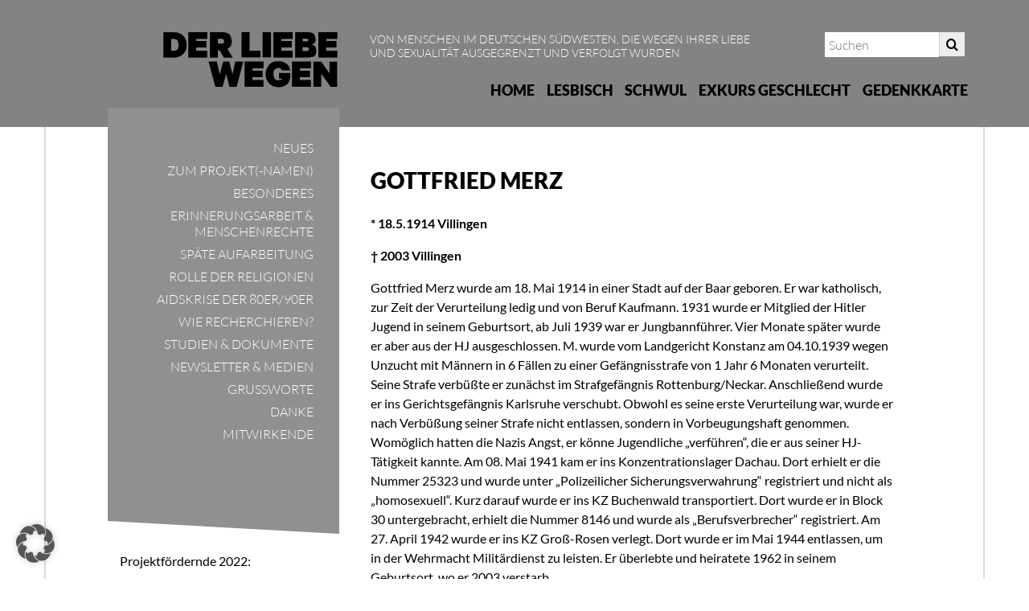

--- FILE ---
content_type: text/html; charset=UTF-8
request_url: https://der-liebe-wegen.org/?profil=gottfried-merz
body_size: 8459
content:
<!DOCTYPE html>
<html lang="de">

<head>
	<meta http-equiv="Content-type" content="text/html;charset=UTF-8">
	<title>DER LIEBE WEGEN</title>
	<meta name="viewport" content="width=device-width, initial-scale=1.0, maximum-scale=1.0, user-scalable=no" >
	<meta property="og:description" content="Gottfried Merz">
	<meta name="description" content="Gottfried Merz">
	<link rel="shortcut icon" href="https://der-liebe-wegen.org/wp-content/themes/dlw/favicon.ico" />
	<meta name='robots' content='max-image-preview:large' />

<link rel="alternate" title="oEmbed (JSON)" type="application/json+oembed" href="https://der-liebe-wegen.org/wp-json/oembed/1.0/embed?url=https%3A%2F%2Fder-liebe-wegen.org%2F%3Fprofil%3Dgottfried-merz" />
<link rel="alternate" title="oEmbed (XML)" type="text/xml+oembed" href="https://der-liebe-wegen.org/wp-json/oembed/1.0/embed?url=https%3A%2F%2Fder-liebe-wegen.org%2F%3Fprofil%3Dgottfried-merz&#038;format=xml" />
<style id='wp-img-auto-sizes-contain-inline-css' type='text/css'>
img:is([sizes=auto i],[sizes^="auto," i]){contain-intrinsic-size:3000px 1500px}
/*# sourceURL=wp-img-auto-sizes-contain-inline-css */
</style>
<link rel='stylesheet' id='wp-block-library-css' href='https://der-liebe-wegen.org/wp-includes/css/dist/block-library/style.min.css' type='text/css' media='all' />
<style id='global-styles-inline-css' type='text/css'>
:root{--wp--preset--aspect-ratio--square: 1;--wp--preset--aspect-ratio--4-3: 4/3;--wp--preset--aspect-ratio--3-4: 3/4;--wp--preset--aspect-ratio--3-2: 3/2;--wp--preset--aspect-ratio--2-3: 2/3;--wp--preset--aspect-ratio--16-9: 16/9;--wp--preset--aspect-ratio--9-16: 9/16;--wp--preset--color--black: #000000;--wp--preset--color--cyan-bluish-gray: #abb8c3;--wp--preset--color--white: #ffffff;--wp--preset--color--pale-pink: #f78da7;--wp--preset--color--vivid-red: #cf2e2e;--wp--preset--color--luminous-vivid-orange: #ff6900;--wp--preset--color--luminous-vivid-amber: #fcb900;--wp--preset--color--light-green-cyan: #7bdcb5;--wp--preset--color--vivid-green-cyan: #00d084;--wp--preset--color--pale-cyan-blue: #8ed1fc;--wp--preset--color--vivid-cyan-blue: #0693e3;--wp--preset--color--vivid-purple: #9b51e0;--wp--preset--gradient--vivid-cyan-blue-to-vivid-purple: linear-gradient(135deg,rgb(6,147,227) 0%,rgb(155,81,224) 100%);--wp--preset--gradient--light-green-cyan-to-vivid-green-cyan: linear-gradient(135deg,rgb(122,220,180) 0%,rgb(0,208,130) 100%);--wp--preset--gradient--luminous-vivid-amber-to-luminous-vivid-orange: linear-gradient(135deg,rgb(252,185,0) 0%,rgb(255,105,0) 100%);--wp--preset--gradient--luminous-vivid-orange-to-vivid-red: linear-gradient(135deg,rgb(255,105,0) 0%,rgb(207,46,46) 100%);--wp--preset--gradient--very-light-gray-to-cyan-bluish-gray: linear-gradient(135deg,rgb(238,238,238) 0%,rgb(169,184,195) 100%);--wp--preset--gradient--cool-to-warm-spectrum: linear-gradient(135deg,rgb(74,234,220) 0%,rgb(151,120,209) 20%,rgb(207,42,186) 40%,rgb(238,44,130) 60%,rgb(251,105,98) 80%,rgb(254,248,76) 100%);--wp--preset--gradient--blush-light-purple: linear-gradient(135deg,rgb(255,206,236) 0%,rgb(152,150,240) 100%);--wp--preset--gradient--blush-bordeaux: linear-gradient(135deg,rgb(254,205,165) 0%,rgb(254,45,45) 50%,rgb(107,0,62) 100%);--wp--preset--gradient--luminous-dusk: linear-gradient(135deg,rgb(255,203,112) 0%,rgb(199,81,192) 50%,rgb(65,88,208) 100%);--wp--preset--gradient--pale-ocean: linear-gradient(135deg,rgb(255,245,203) 0%,rgb(182,227,212) 50%,rgb(51,167,181) 100%);--wp--preset--gradient--electric-grass: linear-gradient(135deg,rgb(202,248,128) 0%,rgb(113,206,126) 100%);--wp--preset--gradient--midnight: linear-gradient(135deg,rgb(2,3,129) 0%,rgb(40,116,252) 100%);--wp--preset--font-size--small: 13px;--wp--preset--font-size--medium: 20px;--wp--preset--font-size--large: 36px;--wp--preset--font-size--x-large: 42px;--wp--preset--spacing--20: 0.44rem;--wp--preset--spacing--30: 0.67rem;--wp--preset--spacing--40: 1rem;--wp--preset--spacing--50: 1.5rem;--wp--preset--spacing--60: 2.25rem;--wp--preset--spacing--70: 3.38rem;--wp--preset--spacing--80: 5.06rem;--wp--preset--shadow--natural: 6px 6px 9px rgba(0, 0, 0, 0.2);--wp--preset--shadow--deep: 12px 12px 50px rgba(0, 0, 0, 0.4);--wp--preset--shadow--sharp: 6px 6px 0px rgba(0, 0, 0, 0.2);--wp--preset--shadow--outlined: 6px 6px 0px -3px rgb(255, 255, 255), 6px 6px rgb(0, 0, 0);--wp--preset--shadow--crisp: 6px 6px 0px rgb(0, 0, 0);}:where(.is-layout-flex){gap: 0.5em;}:where(.is-layout-grid){gap: 0.5em;}body .is-layout-flex{display: flex;}.is-layout-flex{flex-wrap: wrap;align-items: center;}.is-layout-flex > :is(*, div){margin: 0;}body .is-layout-grid{display: grid;}.is-layout-grid > :is(*, div){margin: 0;}:where(.wp-block-columns.is-layout-flex){gap: 2em;}:where(.wp-block-columns.is-layout-grid){gap: 2em;}:where(.wp-block-post-template.is-layout-flex){gap: 1.25em;}:where(.wp-block-post-template.is-layout-grid){gap: 1.25em;}.has-black-color{color: var(--wp--preset--color--black) !important;}.has-cyan-bluish-gray-color{color: var(--wp--preset--color--cyan-bluish-gray) !important;}.has-white-color{color: var(--wp--preset--color--white) !important;}.has-pale-pink-color{color: var(--wp--preset--color--pale-pink) !important;}.has-vivid-red-color{color: var(--wp--preset--color--vivid-red) !important;}.has-luminous-vivid-orange-color{color: var(--wp--preset--color--luminous-vivid-orange) !important;}.has-luminous-vivid-amber-color{color: var(--wp--preset--color--luminous-vivid-amber) !important;}.has-light-green-cyan-color{color: var(--wp--preset--color--light-green-cyan) !important;}.has-vivid-green-cyan-color{color: var(--wp--preset--color--vivid-green-cyan) !important;}.has-pale-cyan-blue-color{color: var(--wp--preset--color--pale-cyan-blue) !important;}.has-vivid-cyan-blue-color{color: var(--wp--preset--color--vivid-cyan-blue) !important;}.has-vivid-purple-color{color: var(--wp--preset--color--vivid-purple) !important;}.has-black-background-color{background-color: var(--wp--preset--color--black) !important;}.has-cyan-bluish-gray-background-color{background-color: var(--wp--preset--color--cyan-bluish-gray) !important;}.has-white-background-color{background-color: var(--wp--preset--color--white) !important;}.has-pale-pink-background-color{background-color: var(--wp--preset--color--pale-pink) !important;}.has-vivid-red-background-color{background-color: var(--wp--preset--color--vivid-red) !important;}.has-luminous-vivid-orange-background-color{background-color: var(--wp--preset--color--luminous-vivid-orange) !important;}.has-luminous-vivid-amber-background-color{background-color: var(--wp--preset--color--luminous-vivid-amber) !important;}.has-light-green-cyan-background-color{background-color: var(--wp--preset--color--light-green-cyan) !important;}.has-vivid-green-cyan-background-color{background-color: var(--wp--preset--color--vivid-green-cyan) !important;}.has-pale-cyan-blue-background-color{background-color: var(--wp--preset--color--pale-cyan-blue) !important;}.has-vivid-cyan-blue-background-color{background-color: var(--wp--preset--color--vivid-cyan-blue) !important;}.has-vivid-purple-background-color{background-color: var(--wp--preset--color--vivid-purple) !important;}.has-black-border-color{border-color: var(--wp--preset--color--black) !important;}.has-cyan-bluish-gray-border-color{border-color: var(--wp--preset--color--cyan-bluish-gray) !important;}.has-white-border-color{border-color: var(--wp--preset--color--white) !important;}.has-pale-pink-border-color{border-color: var(--wp--preset--color--pale-pink) !important;}.has-vivid-red-border-color{border-color: var(--wp--preset--color--vivid-red) !important;}.has-luminous-vivid-orange-border-color{border-color: var(--wp--preset--color--luminous-vivid-orange) !important;}.has-luminous-vivid-amber-border-color{border-color: var(--wp--preset--color--luminous-vivid-amber) !important;}.has-light-green-cyan-border-color{border-color: var(--wp--preset--color--light-green-cyan) !important;}.has-vivid-green-cyan-border-color{border-color: var(--wp--preset--color--vivid-green-cyan) !important;}.has-pale-cyan-blue-border-color{border-color: var(--wp--preset--color--pale-cyan-blue) !important;}.has-vivid-cyan-blue-border-color{border-color: var(--wp--preset--color--vivid-cyan-blue) !important;}.has-vivid-purple-border-color{border-color: var(--wp--preset--color--vivid-purple) !important;}.has-vivid-cyan-blue-to-vivid-purple-gradient-background{background: var(--wp--preset--gradient--vivid-cyan-blue-to-vivid-purple) !important;}.has-light-green-cyan-to-vivid-green-cyan-gradient-background{background: var(--wp--preset--gradient--light-green-cyan-to-vivid-green-cyan) !important;}.has-luminous-vivid-amber-to-luminous-vivid-orange-gradient-background{background: var(--wp--preset--gradient--luminous-vivid-amber-to-luminous-vivid-orange) !important;}.has-luminous-vivid-orange-to-vivid-red-gradient-background{background: var(--wp--preset--gradient--luminous-vivid-orange-to-vivid-red) !important;}.has-very-light-gray-to-cyan-bluish-gray-gradient-background{background: var(--wp--preset--gradient--very-light-gray-to-cyan-bluish-gray) !important;}.has-cool-to-warm-spectrum-gradient-background{background: var(--wp--preset--gradient--cool-to-warm-spectrum) !important;}.has-blush-light-purple-gradient-background{background: var(--wp--preset--gradient--blush-light-purple) !important;}.has-blush-bordeaux-gradient-background{background: var(--wp--preset--gradient--blush-bordeaux) !important;}.has-luminous-dusk-gradient-background{background: var(--wp--preset--gradient--luminous-dusk) !important;}.has-pale-ocean-gradient-background{background: var(--wp--preset--gradient--pale-ocean) !important;}.has-electric-grass-gradient-background{background: var(--wp--preset--gradient--electric-grass) !important;}.has-midnight-gradient-background{background: var(--wp--preset--gradient--midnight) !important;}.has-small-font-size{font-size: var(--wp--preset--font-size--small) !important;}.has-medium-font-size{font-size: var(--wp--preset--font-size--medium) !important;}.has-large-font-size{font-size: var(--wp--preset--font-size--large) !important;}.has-x-large-font-size{font-size: var(--wp--preset--font-size--x-large) !important;}
/*# sourceURL=global-styles-inline-css */
</style>

<style id='classic-theme-styles-inline-css' type='text/css'>
/*! This file is auto-generated */
.wp-block-button__link{color:#fff;background-color:#32373c;border-radius:9999px;box-shadow:none;text-decoration:none;padding:calc(.667em + 2px) calc(1.333em + 2px);font-size:1.125em}.wp-block-file__button{background:#32373c;color:#fff;text-decoration:none}
/*# sourceURL=/wp-includes/css/classic-themes.min.css */
</style>
<link rel='stylesheet' id='sliderpro-plugin-style-css' href='https://der-liebe-wegen.org/wp-content/plugins/sliderpro/public/assets/css/slider-pro.min.css?ver=4.8.13' type='text/css' media='all' />
<link rel='stylesheet' id='dlw-fonts-css' href='//der-liebe-wegen.org/wp-content/uploads/omgf/dlw-fonts/dlw-fonts.css?ver=1669903511' type='text/css' media='all' />
<link rel='stylesheet' id='dlw-style-css' href='https://der-liebe-wegen.org/wp-content/themes/dlw/style.css' type='text/css' media='all' />
<link rel='stylesheet' id='dlw-styles-css' href='https://der-liebe-wegen.org/wp-content/themes/dlw/_css.php' type='text/css' media='all' />
<link rel='stylesheet' id='borlabs-cookie-custom-css' href='https://der-liebe-wegen.org/wp-content/cache/borlabs-cookie/1/borlabs-cookie-1-de.css?ver=3.3.23-144' type='text/css' media='all' />
<script type="text/javascript" src="https://der-liebe-wegen.org/wp-content/plugins/map-vision/res/lib/leaflet/leaflet.js" id="leaflet-js"></script>
<script type="text/javascript" src="https://der-liebe-wegen.org/wp-content/plugins/map-vision/res/lib/Leaflet.markercluster-1.4.1/leaflet.markercluster.js" id="leaflet_markercluster-js"></script>
<script type="text/javascript" src="https://der-liebe-wegen.org/wp-content/plugins/map-vision/res/lib/Leaflet.GestureHandling-1.2.2/leaflet-gesture-handling.min.js" id="leaflet_gesturehandling-js"></script>
<script type="text/javascript" src="https://der-liebe-wegen.org/wp-content/plugins/map-vision/res/js/map.js" id="mapvis-js"></script>
<script type="text/javascript" src="https://der-liebe-wegen.org/wp-content/themes/dlw/js/jquery-ui-1.14.1/external/jquery/jquery.js" id="jquery-js"></script>
<script type="text/javascript" src="https://der-liebe-wegen.org/wp-content/themes/dlw/js/jquery-ui-1.14.1/jquery-ui.min.js" id="jquery-ui-js"></script>
<script data-no-optimize="1" data-no-minify="1" data-cfasync="false" type="text/javascript" src="https://der-liebe-wegen.org/wp-content/cache/borlabs-cookie/1/borlabs-cookie-config-de.json.js?ver=3.3.23-189" id="borlabs-cookie-config-js"></script>
<link rel="canonical" href="https://der-liebe-wegen.org/?profil=gottfried-merz" />
<link rel='shortlink' href='https://der-liebe-wegen.org/?p=1099' />
		<style type="text/css" id="wp-custom-css">
			.wp-block-latest-posts .alignleft {
	margin-bottom:20px;
}
.wp-block-latest-posts .wp-block-latest-posts__post-excerpt {
	display:flow-root !important;
}
.wp-block-latest-posts li:last-child .alignleft {
	margin-bottom:0px;
}
.wp-block-latest-posts .wp-post-image {
	width: 200px !important;
	height: 153px !important;
	max-width: 272px !important;
	max-height: 153px !important;
	object-fit: scale-down;
	object-position: 50% 50%;
	border: 0px solid #000;
	padding:5px;
	background-color:#dedede;
}
.attachment-post-image {
	width: 50%;
}
#newsletter-subscribe {
	position: absolute;
	background-color: #85a6e5;
	padding: 20px;
	margin-top: 50px;
	text-align: center;
	color: #fff;
	text-decoration: none;
	clip-path: polygon(0% 0%, 100% 0%, 90% 100%, 0% 100%);
	padding-right: 50px;
}		</style>
		</head>

<body class="wp-singular profil-template-default single single-profil postid-1099 wp-theme-dlw">

<div class="wrapper" id="wrapper">

	<div class="header">
		<div class="container">
			<div class="row">
				<div class="col-xs-12 col-sm-4 logo">
					<a href="https://der-liebe-wegen.org/" class="i-logo"></a>
				</div>

				<div class="col-xs-12 col-sm-8">
					<div class="row">
						<div class="col-xs-12 teaser">
                            <div class="row">
                                <div class="col-xs-12 col-md-8 description">
	                                Von Menschen im deutschen Südwesten, die wegen ihrer Liebe und Sexualität ausgegrenzt und verfolgt wurden                                </div>

                                <div class="col-xs-12 col-md-4 search">
                                    <form id="searchform" class="pull-right" method="get" action="/index.php">
                                        <div>
                                            <input type="text" name="s" id="s" size="15" placeholder="Suchen" /><!--
									        --><button type="submit"><i class="i-search"></i></button>
                                        </div>
                                    </form>
                                </div>
                            </div>
						</div>
						<div class="col-xs-12 navigation">
							<ul id="menu-hauptmenue" class="menu"><li id="menu-item-19" class="menu-item menu-item-type-custom menu-item-object-custom menu-item-has-children has-sub-menu menu-item-19"><a href="/">Home</a>
<ul class="sub-menu">

			<svg class="shape hidden-xs" viewBox="0 0 100 100" preserveAspectRatio="none">
				<path class="visible-sm visible-md visible-lg" d="M0,0 L100,0 100,100 0,80 Z" vector-effect="non-scaling-stroke"/>
			</svg>
				<li id="menu-item-4062" class="menu-item menu-item-type-post_type menu-item-object-page hidden-xs menu-item-4062"><a href="https://der-liebe-wegen.org/der-liebe-wegen-2-0/">Neues</a></li>
	<li id="menu-item-71" class="menu-item menu-item-type-post_type menu-item-object-page hidden-xs menu-item-71"><a href="https://der-liebe-wegen.org/zum-titel/">Zum Projekt(-namen)</a></li>
	<li id="menu-item-4065" class="menu-item menu-item-type-post_type menu-item-object-page hidden-xs menu-item-4065"><a href="https://der-liebe-wegen.org/favoriten/">Besonderes</a></li>
	<li id="menu-item-1271" class="menu-item menu-item-type-post_type menu-item-object-page hidden-xs menu-item-1271"><a href="https://der-liebe-wegen.org/erinnerungsarbeit/">Erinnerungsarbeit &#038; Menschenrechte</a></li>
	<li id="menu-item-877" class="menu-item menu-item-type-post_type menu-item-object-page hidden-xs menu-item-877"><a href="https://der-liebe-wegen.org/spaete-aufarbeitung/">Späte Aufarbeitung</a></li>
	<li id="menu-item-6289" class="menu-item menu-item-type-post_type menu-item-object-page hidden-xs menu-item-6289"><a href="https://der-liebe-wegen.org/rolle-der-abrahamitischen-religionen/">Rolle der Religionen</a></li>
	<li id="menu-item-7504" class="menu-item menu-item-type-post_type menu-item-object-page hidden-xs menu-item-7504"><a href="https://der-liebe-wegen.org/aidskrise-der-80er-90er/">Aidskrise der 80er/90er</a></li>
	<li id="menu-item-172" class="menu-item menu-item-type-post_type menu-item-object-page hidden-xs menu-item-172"><a href="https://der-liebe-wegen.org/wie-recherchieren/">Wie recherchieren?</a></li>
	<li id="menu-item-5058" class="menu-item menu-item-type-post_type menu-item-object-page hidden-xs menu-item-5058"><a href="https://der-liebe-wegen.org/studienarbeiten/">Studien &amp; Dokumente</a></li>
	<li id="menu-item-5270" class="menu-item menu-item-type-post_type menu-item-object-page hidden-xs menu-item-5270"><a href="https://der-liebe-wegen.org/der-liebe-wegen-newsletter/">Newsletter &#038; Medien</a></li>
	<li id="menu-item-70" class="menu-item menu-item-type-post_type menu-item-object-page hidden-xs menu-item-70"><a href="https://der-liebe-wegen.org/grussworte/">Grußworte</a></li>
	<li id="menu-item-1211" class="menu-item menu-item-type-post_type menu-item-object-page hidden-xs menu-item-1211"><a href="https://der-liebe-wegen.org/danksagung/">Danke</a></li>
	<li id="menu-item-1214" class="menu-item menu-item-type-post_type menu-item-object-page hidden-xs last menu-item-1214"><a href="https://der-liebe-wegen.org/mitwirkende/">Mitwirkende</a></li>
</ul>
</li>
<li id="menu-item-60" class="menu-item menu-item-type-post_type menu-item-object-page menu-item-has-children has-sub-menu menu-item-60"><a href="https://der-liebe-wegen.org/lesbisch/">Lesbisch</a>
<ul class="sub-menu">

			<svg class="shape hidden-xs" viewBox="0 0 100 100" preserveAspectRatio="none">
				<path class="visible-sm visible-md visible-lg" d="M0,0 L100,0 100,100 0,80 Z" vector-effect="non-scaling-stroke"/>
			</svg>
				<li id="menu-item-115" class="menu-item menu-item-type-post_type menu-item-object-page hidden-xs menu-item-115"><a href="https://der-liebe-wegen.org/die_unsichtbarkeit_frauenliebender_frauen/">Die Unsichtbarkeit frauenliebender Frauen</a></li>
	<li id="menu-item-118" class="menu-item menu-item-type-post_type menu-item-object-page hidden-xs menu-item-118"><a href="https://der-liebe-wegen.org/aufbruchstimmung_weimarer_republik/">Aufbruchstimmung: Weimarer Republik</a></li>
	<li id="menu-item-113" class="menu-item menu-item-type-post_type menu-item-object-page hidden-xs menu-item-113"><a href="https://der-liebe-wegen.org/das_nationalsozialistische_frauenbild/">Das NS-Frauenbild</a></li>
	<li id="menu-item-114" class="menu-item menu-item-type-post_type menu-item-object-page hidden-xs last menu-item-114"><a href="https://der-liebe-wegen.org/wahrnehmung_von_lesbischem_leben_nachkriegszeit_bis_heute/">Nachkriegszeit</a></li>
</ul>
</li>
<li id="menu-item-59" class="menu-item menu-item-type-post_type menu-item-object-page menu-item-has-children has-sub-menu menu-item-59"><a href="https://der-liebe-wegen.org/schwul/">Schwul</a>
<ul class="sub-menu">

			<svg class="shape hidden-xs" viewBox="0 0 100 100" preserveAspectRatio="none">
				<path class="visible-sm visible-md visible-lg" d="M0,0 L100,0 100,100 0,80 Z" vector-effect="non-scaling-stroke"/>
			</svg>
				<li id="menu-item-184" class="menu-item menu-item-type-post_type menu-item-object-page hidden-xs menu-item-184"><a href="https://der-liebe-wegen.org/wandel_der_begriffe/">Wandel der Begriffe</a></li>
	<li id="menu-item-270" class="menu-item menu-item-type-post_type menu-item-object-page hidden-xs menu-item-270"><a href="https://der-liebe-wegen.org/1400-1900_eine_kurze_chronologie/">Kurze Chronologie</a></li>
	<li id="menu-item-181" class="menu-item menu-item-type-post_type menu-item-object-page hidden-xs menu-item-181"><a href="https://der-liebe-wegen.org/die_20er_aufbruch/">1920er Jahre: Aufbruch</a></li>
	<li id="menu-item-180" class="menu-item menu-item-type-post_type menu-item-object-page hidden-xs menu-item-180"><a href="https://der-liebe-wegen.org/1933-1945/">NS-Verfolgung</a></li>
	<li id="menu-item-179" class="menu-item menu-item-type-post_type menu-item-object-page hidden-xs menu-item-179"><a href="https://der-liebe-wegen.org/nachkriegszeit_baden-wuerttemberg_spitzenreiter_der_verfolgung/">Nachkriegszeit</a></li>
	<li id="menu-item-61" class="menu-item menu-item-type-post_type menu-item-object-page hidden-xs menu-item-61"><a href="https://der-liebe-wegen.org/verfolgung_in_zahlen/">Verfolgung in Zahlen</a></li>
	<li id="menu-item-500" class="menu-item menu-item-type-post_type menu-item-object-page hidden-xs last menu-item-500"><a href="https://der-liebe-wegen.org/zukunft/">Zukunft</a></li>
</ul>
</li>
<li id="menu-item-193" class="menu-item menu-item-type-post_type menu-item-object-page menu-item-has-children has-sub-menu menu-item-193"><a href="https://der-liebe-wegen.org/exkurs_geschlecht/">Exkurs Geschlecht</a>
<ul class="sub-menu">

			<svg class="shape hidden-xs" viewBox="0 0 100 100" preserveAspectRatio="none">
				<path class="visible-sm visible-md visible-lg" d="M0,0 L100,0 100,100 0,80 Z" vector-effect="non-scaling-stroke"/>
			</svg>
				<li id="menu-item-191" class="menu-item menu-item-type-post_type menu-item-object-page hidden-xs menu-item-191"><a href="https://der-liebe-wegen.org/wer_definiert_geschlecht/">Wer definiert wie Geschlecht?</a></li>
	<li id="menu-item-196" class="menu-item menu-item-type-post_type menu-item-object-page hidden-xs last menu-item-196"><a href="https://der-liebe-wegen.org/herausforderung/">Herausforderung</a></li>
</ul>
</li>
<li id="menu-item-7119" class="menu-item menu-item-type-post_type menu-item-object-page menu-item-has-children has-sub-menu menu-item-7119"><a href="https://der-liebe-wegen.org/gedenkkarte/">Gedenkkarte</a>
<ul class="sub-menu">

			<svg class="shape hidden-xs" viewBox="0 0 100 100" preserveAspectRatio="none">
				<path class="visible-sm visible-md visible-lg" d="M0,0 L100,0 100,100 0,80 Z" vector-effect="non-scaling-stroke"/>
			</svg>
				<li id="menu-item-112" class="menu-item menu-item-type-post_type menu-item-object-page hidden-xs menu-item-112"><a href="https://der-liebe-wegen.org/erlaeuterungen/">Erläuterungen</a></li>
	<li id="menu-item-546" class="menu-item menu-item-type-post_type menu-item-object-page hidden-xs menu-item-546"><a href="https://der-liebe-wegen.org/ns_opfer/">NS-Opfer</a></li>
	<li id="menu-item-110" class="menu-item menu-item-type-post_type menu-item-object-page hidden-xs last menu-item-110"><a href="https://der-liebe-wegen.org/taeterorte/">Täterorte</a></li>
</ul>
</li>
</ul>							<div id="nav-popup" class="visible-xs">Men&uuml;</div>
						</div>
					</div>
				</div>
			</div>
		</div>
		<div class="clear"></div>
	</div> <!-- /header -->

	<div class="slider">
		<div class="container">
			<div class="row">
								<div class="hidden-xs col-sm-4 sidebar">
					<div class="nav">
						<svg class="shape" viewBox="0 0 100 100" preserveAspectRatio="none">
							<path d="M0,0 L100,0 100,100 0,97 Z" vector-effect="non-scaling-stroke"/>
						</svg>

						<div class="navigation">
														<ul>
								<li class="menu-item menu-item-type-post_type menu-item-object-page menu-item-4062"><a href="https://der-liebe-wegen.org/der-liebe-wegen-2-0/">Neues</a></li>
<li class="menu-item menu-item-type-post_type menu-item-object-page menu-item-71"><a href="https://der-liebe-wegen.org/zum-titel/">Zum Projekt(-namen)</a></li>
<li class="menu-item menu-item-type-post_type menu-item-object-page menu-item-4065"><a href="https://der-liebe-wegen.org/favoriten/">Besonderes</a></li>
<li class="menu-item menu-item-type-post_type menu-item-object-page menu-item-1271"><a href="https://der-liebe-wegen.org/erinnerungsarbeit/">Erinnerungsarbeit &#038; Menschenrechte</a></li>
<li class="menu-item menu-item-type-post_type menu-item-object-page menu-item-877"><a href="https://der-liebe-wegen.org/spaete-aufarbeitung/">Späte Aufarbeitung</a></li>
<li class="menu-item menu-item-type-post_type menu-item-object-page menu-item-6289"><a href="https://der-liebe-wegen.org/rolle-der-abrahamitischen-religionen/">Rolle der Religionen</a></li>
<li class="menu-item menu-item-type-post_type menu-item-object-page menu-item-7504"><a href="https://der-liebe-wegen.org/aidskrise-der-80er-90er/">Aidskrise der 80er/90er</a></li>
<li class="menu-item menu-item-type-post_type menu-item-object-page menu-item-172"><a href="https://der-liebe-wegen.org/wie-recherchieren/">Wie recherchieren?</a></li>
<li class="menu-item menu-item-type-post_type menu-item-object-page menu-item-5058"><a href="https://der-liebe-wegen.org/studienarbeiten/">Studien &amp; Dokumente</a></li>
<li class="menu-item menu-item-type-post_type menu-item-object-page menu-item-5270"><a href="https://der-liebe-wegen.org/der-liebe-wegen-newsletter/">Newsletter &#038; Medien</a></li>
<li class="menu-item menu-item-type-post_type menu-item-object-page menu-item-70"><a href="https://der-liebe-wegen.org/grussworte/">Grußworte</a></li>
<li class="menu-item menu-item-type-post_type menu-item-object-page menu-item-1211"><a href="https://der-liebe-wegen.org/danksagung/">Danke</a></li>
<li class="menu-item menu-item-type-post_type menu-item-object-page menu-item-1214"><a href="https://der-liebe-wegen.org/mitwirkende/">Mitwirkende</a></li>
							</ul>
						</div>
											</div>

                    					<div class="logo-bw">
						<span>Projektfördernde 2022:</span>
                        <a href="https://www.lpb-bw.de/" class="aligncenter" target="_blank">
                            <img src="/wp-content/themes/dlw/images/logo-lpb.png" alt="Landeszentrale Baden-Württemberg" style="height:80px;">
						</a>
						<span style="margin-top:20px;">Projektfördernde 2017:</span>
                        <a href="https://sozialministerium.baden-wuerttemberg.de/de/startseite/" class="aligncenter" target="_blank">
                            <img src="/wp-content/themes/dlw/images/logo-bw.png" alt="Baden Württemberg">
                        </a>

                        <a href="http://hotel-silber.de/" class="aligncenter" target="_blank" style="margin-top: 1.5rem;">
                            <img src="/wp-content/themes/dlw/images/logo-hs.png" alt="Hotel Silber">
                        </a>
					</div>
                    				</div>
                			</div>
		</div>
			</div>	<div class="content">
		<div class="container bordered">
			<div class="row">
				<div class="col-xs-12 col-sm-7 col-sm-push-4 content">
											<div class="posts" id="posts">
															<div class="post">
									<div id="post-1099" class="post-1099 profil type-profil status-publish hentry">
		<div class="post-inner section-inner thin">
		<div class="post-header">
			<div class="post-meta top"></div>
			<h2 class="post-title">Gottfried Merz</h2>
		</div>
		<div class="post-content">
			<p><b>* 18.5.1914 Villingen</b></p><p><b>&dagger; 2003 Villingen</b></p>			<p class="p1">Gottfried Merz wurde am 18. Mai 1914 in einer Stadt auf der Baar geboren. Er war katholisch, zur Zeit der Verurteilung ledig und von Beruf Kaufmann. 1931 wurde er Mitglied der Hitler Jugend in seinem Geburtsort, ab Juli 1939 war er Jungbannführer. Vier Monate später wurde er aber aus der HJ ausgeschlossen. M. wurde vom Landgericht Konstanz am 04.10.1939 wegen Unzucht mit Männern in 6 Fällen zu einer Gefängnisstrafe von 1 Jahr 6 Monaten verurteilt. Seine Strafe verbüßte er zunächst im Strafgefängnis Rottenburg/Neckar. Anschließend wurde er ins Gerichtsgefängnis Karlsruhe verschubt. Obwohl es seine erste Verurteilung war, wurde er nach Verbüßung seiner Strafe nicht entlassen, sondern in Vorbeugungshaft genommen. Womöglich hatten die Nazis Angst, er könne Jugendliche „verführen“, die er aus seiner HJ-Tätigkeit kannte. Am 08. Mai 1941 kam er ins Konzentrationslager Dachau. Dort erhielt er die Nummer 25323 und wurde unter „Polizeilicher Sicherungsverwahrung“ registriert und nicht als „homosexuell“. Kurz darauf wurde er ins KZ Buchenwald transportiert. Dort wurde er in Block 30 untergebracht, erhielt die Nummer 8146 und wurde als „Berufsverbrecher“ registriert. Am 27. April 1942 wurde er ins KZ Groß-Rosen verlegt. Dort wurde er im Mai 1944 entlassen, um in der Wehrmacht Militärdienst zu leisten. Er überlebte und heiratete 1962 in seinem Geburtsort, wo er 2003 verstarb.</p>
<p class="p2">(StAF Bestand D 81/1, Nr. 586, Prozessakte; Archiv der Gedenkstätte Dachau; Archiv der Gedenkstätte Buchenwald; Archiv des Museums Gross-Rosen; Internationaler Suchdienst, Bad Arolsen; Standesamt seines Geburtsorts.)</p>
<p class="p1"><i>© Text und Recherche: William Schaefer</i></p>
<hr />
<p><a class="popup" href="https://www.der-liebe-wegen.org/wp-content/uploads/2016/11/Merz-Gottfried.jpg" target="_blank"><img fetchpriority="high" decoding="async" class="alignnone wp-image-1796" src="https://www.der-liebe-wegen.org/wp-content/uploads/2016/11/Merz-Gottfried-300x194.jpg" alt="merz-gottfried" width="501" height="324" srcset="https://der-liebe-wegen.org/wp-content/uploads/2016/11/Merz-Gottfried-300x194.jpg 300w, https://der-liebe-wegen.org/wp-content/uploads/2016/11/Merz-Gottfried-768x497.jpg 768w, https://der-liebe-wegen.org/wp-content/uploads/2016/11/Merz-Gottfried-1024x663.jpg 1024w, https://der-liebe-wegen.org/wp-content/uploads/2016/11/Merz-Gottfried.jpg 1052w" sizes="(max-width: 501px) 100vw, 501px" /></a></p>
<p>Häftlingskartei aus dem KZ Dachau (1.1.6.2, Doc-ID 10202300, ITS Digital Archive / Bad Arolsen – Anm. Biggel / Bogen).</p>
<hr />
<p><img decoding="async" class="alignnone wp-image-804" src="https://www.der-liebe-wegen.org/wp-content/uploads/2016/11/pin3d428b.png" alt="pin3d428b" width="17" height="20" />  Der Pin auf der Gedenkkarte zeigt Villingen, allgemein</p>
<hr />
<p class="p1"><strong>Täterorte in Baden-Württemberg:</strong><br />
Landgericht Konstanz<br />
Strafgefängnis Rottenburg<br />
Gerichtsgefängnis Karlsruhe</p>
<p class="p2"><strong>Täterorte:</strong><br />
KZ Dachau<br />
KZ Buchenwald<br />
KZ Gross-Rosen</p>
		</div>
	</div>
</div>								</div>
													</div>
									</div>
			</div>
		</div>

		<div class="container hidden-xs" style="padding: 0;">
			<svg class="shape" stroke-width="3" stroke="blue">
				<g class="visible-lg">
					<line x1="0" y1="0" x2="0" y2="50" stroke-linecap="butt" stroke-width="4" />
					<line x1="0" y1="50" x2="800" y2="99" stroke-linecap="square" stroke-width="2" />
					<line x1="800" y1="100" x2="1170" y2="100" stroke-linecap="butt" stroke-width="4" />
					<line x1="1170" y1="100" x2="1170" y2="0" stroke-linecap="butt" stroke-width="4" />
				</g>
				<g class="visible-md">
					<line x1="0" y1="0" x2="0" y2="20" stroke-linecap="butt" stroke-width="4" />
					<line x1="0" y1="20" x2="615" y2="99" stroke-linecap="square" stroke-width="2" />
					<line x1="615" y1="100" x2="970" y2="100" stroke-linecap="butt" stroke-width="4" />
					<line x1="970" y1="100" x2="970" y2="0" stroke-linecap="butt" stroke-width="4" />
				</g>
				<g class="visible-sm">
					<line x1="0" y1="0" x2="0" y2="10" stroke-linecap="butt" stroke-width="4" />
					<line x1="0" y1="10" x2="475" y2="99" stroke-linecap="square" stroke-width="2" />
					<line x1="475" y1="100" x2="750" y2="100" stroke-linecap="butt" stroke-width="4" />
					<line x1="750" y1="100" x2="750" y2="0" stroke-linecap="butt" stroke-width="4" />
				</g>
			</svg>
		</div>
	</div>

	<div id="lightbox" class="modal fade" tabindex="-1">
		<div class="modal-dialog modal-lg">
			<div class="modal-content">
				<div class="modal-header">
					<button type="button" class="close pull-right" data-dismiss="modal">X</button>
					<h2 class="modal-title"></h2>
				</div>

				<div class="modal-body"></div>

				<div class="modal-footer">
					<button type="button" data-dismiss="modal">Schließen</button>
				</div>
			</div>
		</div>
	</div>

<div class="footer">
	<svg class="shape hidden-xs" viewBox="0 0 100 100" preserveAspectRatio="none">
		<path class="visible-sm visible-lg" d="M0,0 L60,28 100,28 100,100, 0,100 Z" vector-effect="non-scaling-stroke"/>
		<path class="visible-md visible-lg" d="M0,0 L60,26 100,26 100,100, 0,100 Z" vector-effect="non-scaling-stroke"/>
	</svg>

	<div class="container">
		<div class="row">
			<div class="col-xs-12 col-sm-6 col-lg-push-1 text">
				<h2>Die Projektträger</h2>
				<div class="row">
					<div class="col-xs-6">
						<p>
							Weissenburg e.V.<br>
							Wei&szlig;enburgstr. 28 A<br>
							70180 Stuttgart<br>
							<a href="http://www.zentrum-weissenburg.de" hreflang="de" rel="external">zentrum-weissenburg.de</a>
						</p>
					</div>
					<div class="col-xs-6" style="padding-left: 0;">
						<p>
							Rosa Hilfe Freiburg e. V.<br>
							Adlerstrasse 12<br>
							79098 Freiburg im Breisgau<br>
							<a href="http://www.rosahilfefreiburg.de" hreflang="de" rel="external">rosahilfefreiburg.de</a>
						</p>
					</div>
				</div>
			</div>
			<div class="col-xs-12 col-sm-6 navigation">
				<div class="menu-footermenue-container"><ul id="menu-footermenue" class="menu"><li id="menu-item-2391" class="menu-item menu-item-type-post_type menu-item-object-page menu-item-2391"><a href="https://der-liebe-wegen.org/kontakt/">Kontakt</a></li>
<li id="menu-item-20" class="menu-item menu-item-type-post_type menu-item-object-page menu-item-20"><a href="https://der-liebe-wegen.org/impressum/">Impressum &#038; Datenschutzerklärung</a></li>
</ul></div>			</div>
		</div>
	</div>

</div>

<script type="speculationrules">
{"prefetch":[{"source":"document","where":{"and":[{"href_matches":"/*"},{"not":{"href_matches":["/wp-*.php","/wp-admin/*","/wp-content/uploads/*","/wp-content/*","/wp-content/plugins/*","/wp-content/themes/dlw/*","/*\\?(.+)"]}},{"not":{"selector_matches":"a[rel~=\"nofollow\"]"}},{"not":{"selector_matches":".no-prefetch, .no-prefetch a"}}]},"eagerness":"conservative"}]}
</script>
<script type="importmap" id="wp-importmap">
{"imports":{"borlabs-cookie-core":"https://der-liebe-wegen.org/wp-content/plugins/borlabs-cookie/assets/javascript/borlabs-cookie.min.js?ver=3.3.23"}}
</script>
<script type="module" src="https://der-liebe-wegen.org/wp-content/plugins/borlabs-cookie/assets/javascript/borlabs-cookie.min.js?ver=3.3.23" id="borlabs-cookie-core-js-module" data-cfasync="false" data-no-minify="1" data-no-optimize="1"></script>
<script type="module" src="https://der-liebe-wegen.org/wp-content/plugins/borlabs-cookie/assets/javascript/borlabs-cookie-legacy-backward-compatibility.min.js?ver=3.3.23" id="borlabs-cookie-legacy-backward-compatibility-js-module"></script>
<!--googleoff: all--><div data-nosnippet data-borlabs-cookie-consent-required='true' id='BorlabsCookieBox'></div><div id='BorlabsCookieWidget' class='brlbs-cmpnt-container'></div><!--googleon: all--><script type="text/javascript" src="https://der-liebe-wegen.org/wp-content/themes/dlw/js/_js.php" id="dlw-script-js"></script>
<template id="brlbs-cmpnt-cb-template-facebook-content-blocker">
 <div class="brlbs-cmpnt-container brlbs-cmpnt-content-blocker brlbs-cmpnt-with-individual-styles" data-borlabs-cookie-content-blocker-id="facebook-content-blocker" data-borlabs-cookie-content=""><div class="brlbs-cmpnt-cb-preset-b brlbs-cmpnt-cb-facebook"> <div class="brlbs-cmpnt-cb-thumbnail" style="background-image: url('https://der-liebe-wegen.org/wp-content/uploads/borlabs-cookie/1/cb-facebook-main.png')"></div> <div class="brlbs-cmpnt-cb-main"> <div class="brlbs-cmpnt-cb-content"> <p class="brlbs-cmpnt-cb-description">Sie sehen gerade einen Platzhalterinhalt von <strong>Facebook</strong>. Um auf den eigentlichen Inhalt zuzugreifen, klicken Sie auf die Schaltfläche unten. Bitte beachten Sie, dass dabei Daten an Drittanbieter weitergegeben werden.</p> <a class="brlbs-cmpnt-cb-provider-toggle" href="#" data-borlabs-cookie-show-provider-information role="button">Mehr Informationen</a> </div> <div class="brlbs-cmpnt-cb-buttons"> <a class="brlbs-cmpnt-cb-btn" href="#" data-borlabs-cookie-unblock role="button">Inhalt entsperren</a> <a class="brlbs-cmpnt-cb-btn" href="#" data-borlabs-cookie-accept-service role="button" style="display: inherit">Erforderlichen Service akzeptieren und Inhalte entsperren</a> </div> </div> </div></div>
</template>
<script>
(function() {
        const template = document.querySelector("#brlbs-cmpnt-cb-template-facebook-content-blocker");
        const divsToInsertBlocker = document.querySelectorAll('div.fb-video[data-href*="//www.facebook.com/"], div.fb-post[data-href*="//www.facebook.com/"]');
        for (const div of divsToInsertBlocker) {
            const blocked = template.content.cloneNode(true).querySelector('.brlbs-cmpnt-container');
            blocked.dataset.borlabsCookieContent = btoa(unescape(encodeURIComponent(div.outerHTML)));
            div.replaceWith(blocked);
        }
})()
</script><template id="brlbs-cmpnt-cb-template-instagram">
 <div class="brlbs-cmpnt-container brlbs-cmpnt-content-blocker brlbs-cmpnt-with-individual-styles" data-borlabs-cookie-content-blocker-id="instagram" data-borlabs-cookie-content=""><div class="brlbs-cmpnt-cb-preset-b brlbs-cmpnt-cb-instagram"> <div class="brlbs-cmpnt-cb-thumbnail" style="background-image: url('https://der-liebe-wegen.org/wp-content/uploads/borlabs-cookie/1/cb-instagram-main.png')"></div> <div class="brlbs-cmpnt-cb-main"> <div class="brlbs-cmpnt-cb-content"> <p class="brlbs-cmpnt-cb-description">Sie sehen gerade einen Platzhalterinhalt von <strong>Instagram</strong>. Um auf den eigentlichen Inhalt zuzugreifen, klicken Sie auf die Schaltfläche unten. Bitte beachten Sie, dass dabei Daten an Drittanbieter weitergegeben werden.</p> <a class="brlbs-cmpnt-cb-provider-toggle" href="#" data-borlabs-cookie-show-provider-information role="button">Mehr Informationen</a> </div> <div class="brlbs-cmpnt-cb-buttons"> <a class="brlbs-cmpnt-cb-btn" href="#" data-borlabs-cookie-unblock role="button">Inhalt entsperren</a> <a class="brlbs-cmpnt-cb-btn" href="#" data-borlabs-cookie-accept-service role="button" style="display: inherit">Erforderlichen Service akzeptieren und Inhalte entsperren</a> </div> </div> </div></div>
</template>
<script>
(function() {
    const template = document.querySelector("#brlbs-cmpnt-cb-template-instagram");
    const divsToInsertBlocker = document.querySelectorAll('blockquote.instagram-media[data-instgrm-permalink*="instagram.com/"],blockquote.instagram-media[data-instgrm-version]');
    for (const div of divsToInsertBlocker) {
        const blocked = template.content.cloneNode(true).querySelector('.brlbs-cmpnt-container');
        blocked.dataset.borlabsCookieContent = btoa(unescape(encodeURIComponent(div.outerHTML)));
        div.replaceWith(blocked);
    }
})()
</script><template id="brlbs-cmpnt-cb-template-x-alias-twitter-content-blocker">
 <div class="brlbs-cmpnt-container brlbs-cmpnt-content-blocker brlbs-cmpnt-with-individual-styles" data-borlabs-cookie-content-blocker-id="x-alias-twitter-content-blocker" data-borlabs-cookie-content=""><div class="brlbs-cmpnt-cb-preset-b brlbs-cmpnt-cb-x"> <div class="brlbs-cmpnt-cb-thumbnail" style="background-image: url('https://der-liebe-wegen.org/wp-content/uploads/borlabs-cookie/1/cb-twitter-main.png')"></div> <div class="brlbs-cmpnt-cb-main"> <div class="brlbs-cmpnt-cb-content"> <p class="brlbs-cmpnt-cb-description">Sie sehen gerade einen Platzhalterinhalt von <strong>X</strong>. Um auf den eigentlichen Inhalt zuzugreifen, klicken Sie auf die Schaltfläche unten. Bitte beachten Sie, dass dabei Daten an Drittanbieter weitergegeben werden.</p> <a class="brlbs-cmpnt-cb-provider-toggle" href="#" data-borlabs-cookie-show-provider-information role="button">Mehr Informationen</a> </div> <div class="brlbs-cmpnt-cb-buttons"> <a class="brlbs-cmpnt-cb-btn" href="#" data-borlabs-cookie-unblock role="button">Inhalt entsperren</a> <a class="brlbs-cmpnt-cb-btn" href="#" data-borlabs-cookie-accept-service role="button" style="display: inherit">Erforderlichen Service akzeptieren und Inhalte entsperren</a> </div> </div> </div></div>
</template>
<script>
(function() {
        const template = document.querySelector("#brlbs-cmpnt-cb-template-x-alias-twitter-content-blocker");
        const divsToInsertBlocker = document.querySelectorAll('blockquote.twitter-tweet,blockquote.twitter-video');
        for (const div of divsToInsertBlocker) {
            const blocked = template.content.cloneNode(true).querySelector('.brlbs-cmpnt-container');
            blocked.dataset.borlabsCookieContent = btoa(unescape(encodeURIComponent(div.outerHTML)));
            div.replaceWith(blocked);
        }
})()
</script></body>
</html>

--- FILE ---
content_type: text/css
request_url: https://der-liebe-wegen.org/wp-content/themes/dlw/style.css
body_size: 71
content:
/*
Theme Name: DLW
Theme URI: https://www.der-liebe-wegen.org
Description: Wordpress Theme f&uuml;r <a href="https://www.der-liebe-wegen.org">https://www.der-liebe-wegen.org</a>
License: Proprietary License
Version: 1.0
Author: Evadun - Michael Zettl
Author URI: http://www.evadun.de
Tags: Der Liebe Wegen, individuelles Theme, Maps, Marker, Biografie, Schwarz, Grau, Lila, Wei&szlig;, Seitenleiste, Responsive Layout
*/


--- FILE ---
content_type: text/javascript
request_url: https://der-liebe-wegen.org/wp-content/plugins/map-vision/res/js/map.js
body_size: 919
content:

function loadMap() {
  map_div = document.getElementsByClassName("content")[0];
  map_div.innerHTML = "";
  map_div.setAttribute("id", "map");

  var map = L.map("map", {
    gestureHandling: true,
  }).setView([48.7881, 9.1777], 8);
  osm = L.tileLayer("https://tile.openstreetmap.org/{z}/{x}/{y}.png", {
    maxZoom: 15,
    minZoom: 7,
    attribution:
      '&copy; <a href=\"http://www.openstreetmap.org/copyright\">OpenStreetMap</a>',
  });

  osm.addTo(map);

  var dlw = L.icon({
    iconUrl: res_url + "/images/dlw-marker.svg",
    shadowUrl: res_url + "/images/dlw-shadow.svg",

    iconSize: [30, 35],
    shadowSize: [23, 13],
    iconAnchor: [15, 35],
    shadowAnchor: [7, 13],
    popupAnchor: [0, -35],
  });

  var markers = L.markerClusterGroup({
    maxClusterRadius: 20,
    spiderfyOnMaxZoom: true,
    showCoverageOnHover: true,
    zoomToBoundsOnClick: true,
  });
  map.addLayer(markers);

  function addMemorial(lat, lon, name, geburtsdatum = "", geburtsort = "", sterbedatum = "", sterbeort = "", link) {
    title = '<h4 class="map_profile_name">' + name + "</h4>";
    description = "";

    //TODO: Greystyle

    if (geburtsdatum != "" || geburtsort != "") {
      description += '<p class="map_profile_description">✶ ' + geburtsdatum + "</br>" + geburtsort + "</p>";
    }

    if (sterbedatum != "" || sterbeort != "") {
      description += '<p class="map_profile_description">✝ ' + sterbedatum + "</br>" + sterbeort + "</p>";
    }

    button = '<a class="map_profile_link" target="_blank" href="' + link + '">' + "Profil anzeigen" + "</a>";
    markers.addLayer(
      L.marker([lat, lon], { icon: dlw }).bindPopup(
        title +
        description +
        button,
        {
          width: "200px"
        }
      ),
    );
  }

  profiles.forEach((profile) => {
    addMemorial(
      profile.lat,
      profile.lng,
      profile.name,
      profile.geburtsdatum,
      profile.geburtsort,
      profile.sterbedatum,
      profile.sterbeort,
      profile.url,
    );
  });
}

function remove_sidebar() {
  document.getElementsByClassName("nav")[0].style.display = "None";
  document.getElementsByClassName("logo-bw")[0].style.display = "None";
}

// document.addEventListener(
//   "DOMContentLoaded",
//   () => {
//     remove_sidebar();

//     map_placeholder = document.getElementById('map_placeholder');
//     map_placeholder.innerHTML = 'Sie müssen externe Inhalte von OpenStreetMap aktivieren um diese Karte zu sehen.';
//     map_placeholder.innerHTML += '<button onclick="loadMap()">Externe Inhalte aktivieren</button>';
//   },
//   false,
// );
